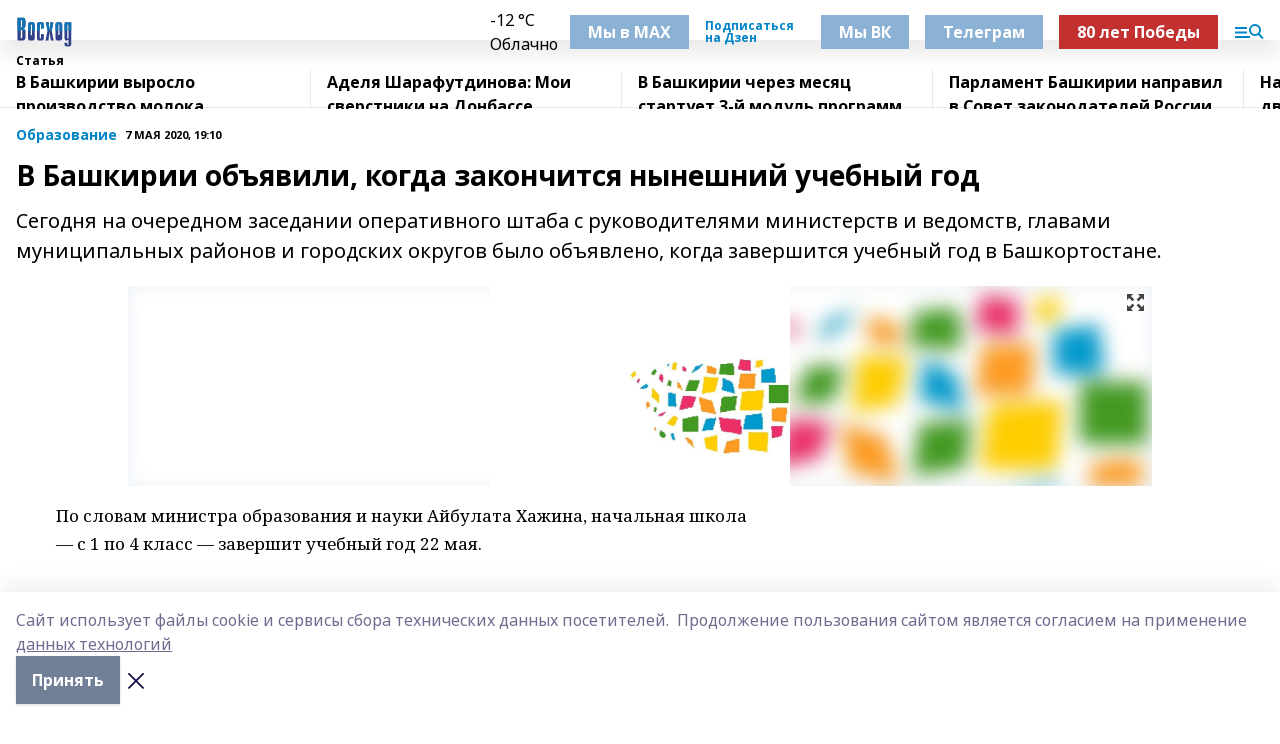

--- FILE ---
content_type: text/html; charset=utf-8
request_url: https://voshodnews.ru/articles/obrazovanie/2020-05-07/v-bashkirii-ob-yavili-kogda-zakonchitsya-nyneshniy-uchebnyy-god-429354
body_size: 26157
content:
<!doctype html>
<html data-n-head-ssr lang="ru" data-n-head="%7B%22lang%22:%7B%22ssr%22:%22ru%22%7D%7D">
  <head >
    <title>В Башкирии объявили, когда закончится нынешний учебный год</title><meta data-n-head="ssr" data-hid="google" name="google" content="notranslate"><meta data-n-head="ssr" data-hid="charset" charset="utf-8"><meta data-n-head="ssr" name="viewport" content="width=1300"><meta data-n-head="ssr" data-hid="og:url" property="og:url" content="https://voshodnews.ru/articles/obrazovanie/2020-05-07/v-bashkirii-ob-yavili-kogda-zakonchitsya-nyneshniy-uchebnyy-god-429354"><meta data-n-head="ssr" data-hid="og:type" property="og:type" content="article"><meta data-n-head="ssr" name="yandex-verification" content="e08eca921d7a574a"><meta data-n-head="ssr" name="zen-verification" content="PnQSR3RWDG4hHndrLXr1i2rw42BFyeB8DE2qgUv0I2eF3M57V2yc1pCnibjIrNoW"><meta data-n-head="ssr" name="google-site-verification" content="dANmTknsmV8xdg_p3o0ej5IdQjh5C8cauq-9FK8Bvl0"><meta data-n-head="ssr" data-hid="og:title" property="og:title" content="В Башкирии объявили, когда закончится нынешний учебный год"><meta data-n-head="ssr" data-hid="og:description" property="og:description" content="Сегодня на очередном заседании оперативного штаба с руководителями министерств и ведомств, главами муниципальных районов и городских округов было объявлено, когда завершится учебный год в Башкортостане."><meta data-n-head="ssr" data-hid="description" name="description" content="Сегодня на очередном заседании оперативного штаба с руководителями министерств и ведомств, главами муниципальных районов и городских округов было объявлено, когда завершится учебный год в Башкортостане."><meta data-n-head="ssr" data-hid="og:image" property="og:image" content="https://voshodnews.ru/attachments/6390a6bbffb9d3be6b49ab943f7e5573b6eb5796/store/crop/0/0/1024/682/1024/682/0/0e0dd1573767bbe6e37d8e02da16b2dadef77b9fb723507ed8f7a6367d06/placeholder.png"><link data-n-head="ssr" rel="icon" href="https://api.bashinform.ru/attachments/3373cb61bcc9eb33321260d54db46b0b15345207/store/9c8dc70c8ed2aafe7752f32a71edbc2423477e37dca4995797586996b895/%D0%9B%D0%9E%D0%93%D0%9E-%D0%B2%D0%BE%D1%81%D1%85%D0%BE%D0%B4.svg"><link data-n-head="ssr" rel="canonical" href="https://voshodnews.ru/articles/obrazovanie/2020-05-07/v-bashkirii-ob-yavili-kogda-zakonchitsya-nyneshniy-uchebnyy-god-429354"><link data-n-head="ssr" rel="preconnect" href="https://fonts.googleapis.com"><link data-n-head="ssr" rel="stylesheet" href="/fonts/noto-sans/index.css"><link data-n-head="ssr" rel="stylesheet" href="https://fonts.googleapis.com/css2?family=Noto+Serif:wght@400;700&amp;display=swap"><link data-n-head="ssr" rel="stylesheet" href="https://fonts.googleapis.com/css2?family=Inter:wght@400;600;700;900&amp;display=swap"><link data-n-head="ssr" rel="stylesheet" href="https://fonts.googleapis.com/css2?family=Montserrat:wght@400;700&amp;display=swap"><link data-n-head="ssr" rel="stylesheet" href="https://fonts.googleapis.com/css2?family=Pacifico&amp;display=swap"><style data-n-head="ssr">:root { --active-color: #0085c8; }</style><script data-n-head="ssr" src="https://yastatic.net/pcode/adfox/loader.js" crossorigin="anonymous"></script><script data-n-head="ssr" src="https://vk.com/js/api/openapi.js" async></script><script data-n-head="ssr" src="https://widget.sparrow.ru/js/embed.js" async></script><script data-n-head="ssr" src="https://yandex.ru/ads/system/header-bidding.js" async></script><script data-n-head="ssr" src="https://ads.digitalcaramel.com/js/bashinform.ru.js" type="text/javascript"></script><script data-n-head="ssr">window.yaContextCb = window.yaContextCb || []</script><script data-n-head="ssr" src="https://yandex.ru/ads/system/context.js" async></script><script data-n-head="ssr" type="application/ld+json">{
            "@context": "https://schema.org",
            "@type": "NewsArticle",
            "mainEntityOfPage": {
              "@type": "WebPage",
              "@id": "https://voshodnews.ru/articles/obrazovanie/2020-05-07/v-bashkirii-ob-yavili-kogda-zakonchitsya-nyneshniy-uchebnyy-god-429354"
            },
            "headline" : "В Башкирии объявили, когда закончится нынешний учебный год",
            "image": [
              "https://voshodnews.ru/attachments/6390a6bbffb9d3be6b49ab943f7e5573b6eb5796/store/crop/0/0/1024/682/1024/682/0/0e0dd1573767bbe6e37d8e02da16b2dadef77b9fb723507ed8f7a6367d06/placeholder.png"
            ],
            "datePublished": "2020-05-07T19:10:00.000+05:00",
            "author": [{"@type":"Person","name":"ИА «Башинформ»"}],
            "publisher": {
              "@type": "Organization",
              "name": "Восход",
              "logo": {
                "@type": "ImageObject",
                "url": "https://api.bashinform.ru/attachments/4990cd39bb679a1d979a79f8437dd211c13718fc/store/adb471ddb38593532c2040b959c21ac4160d8d311d10f188877c3d7e3c55/%D0%BD%D0%B0%D1%88-%D0%BB%D0%BE%D0%B3%D0%BE.svg"
              }
            },
            "description": "Сегодня на очередном заседании оперативного штаба с руководителями министерств и ведомств, главами муниципальных районов и городских округов было объявлено, когда завершится учебный год в Башкортостане."
          }</script><link rel="preload" href="/_nuxt/d4baa85.js" as="script"><link rel="preload" href="/_nuxt/622ad3e.js" as="script"><link rel="preload" href="/_nuxt/ee7430d.js" as="script"><link rel="preload" href="/_nuxt/bac9abf.js" as="script"><link rel="preload" href="/_nuxt/b3945eb.js" as="script"><link rel="preload" href="/_nuxt/1f4701a.js" as="script"><link rel="preload" href="/_nuxt/bb7a823.js" as="script"><link rel="preload" href="/_nuxt/61cd1ad.js" as="script"><link rel="preload" href="/_nuxt/3795d03.js" as="script"><link rel="preload" href="/_nuxt/9842943.js" as="script"><style data-vue-ssr-id="02097838:0 0211d3d2:0 7e56e4e3:0 78c231fa:0 2b202313:0 3ba5510c:0 7deb7420:0 7501b878:0 67a80222:0 01f9c408:0 f11faff8:0 01b9542b:0 74a8f3db:0 fd82e6f0:0 69552a97:0 2bc4b7f8:0 77d4baa4:0 6f94af7f:0 0a7c8cf7:0 67baf181:0 a473ccf0:0 3eb3f9ae:0 0684d134:0 7eba589d:0 44e53ad8:0 d15e8f64:0">.fade-enter,.fade-leave-to{opacity:0}.fade-enter-active,.fade-leave-active{transition:opacity .2s ease}.fade-up-enter-active,.fade-up-leave-active{transition:all .35s}.fade-up-enter,.fade-up-leave-to{opacity:0;transform:translateY(-20px)}.rubric-date{display:flex;align-items:flex-end;margin-bottom:1rem}.cm-rubric{font-weight:700;font-size:14px;margin-right:.5rem;color:var(--active-color)}.cm-date{font-size:11px;text-transform:uppercase;font-weight:700}.cm-story{font-weight:700;font-size:14px;margin-left:.5rem;margin-right:.5rem;color:var(--active-color)}.serif-text{font-family:Noto Serif,serif;line-height:1.65;font-size:17px}.bg-img{background-size:cover;background-position:50%;height:0;position:relative;background-color:#e2e2e2;padding-bottom:56%;>img{position:absolute;left:0;top:0;width:100%;height:100%;-o-object-fit:cover;object-fit:cover;-o-object-position:center;object-position:center}}.btn{--text-opacity:1;color:#fff;color:rgba(255,255,255,var(--text-opacity));text-align:center;padding-top:1.5rem;padding-bottom:1.5rem;font-weight:700;cursor:pointer;margin-top:2rem;border-radius:8px;font-size:20px;background:var(--active-color)}.checkbox{border-radius:.5rem;border-width:1px;margin-right:1.25rem;cursor:pointer;border-color:#e9e9eb;width:32px;height:32px}.checkbox.__active{background:var(--active-color) 50% no-repeat url([data-uri]);border-color:var(--active-color)}.h1{margin-top:1rem;margin-bottom:1.5rem;font-weight:700;line-height:1.07;font-size:32px}.all-matters{text-align:center;cursor:pointer;padding-top:1.5rem;padding-bottom:1.5rem;font-weight:700;margin-bottom:2rem;border-radius:8px;background:#f5f5f5;font-size:20px}.all-matters.__small{padding-top:.75rem;padding-bottom:.75rem;margin-top:1.5rem;font-size:14px;border-radius:4px}[data-desktop]{.rubric-date{margin-bottom:1.25rem}.h1{font-size:46px;margin-top:1.5rem;margin-bottom:1.5rem}section.cols{display:grid;margin-left:58px;grid-gap:16px;grid-template-columns:816px 42px 300px}section.list-cols{display:grid;grid-gap:40px;grid-template-columns:1fr 300px}.matter-grid{display:flex;flex-wrap:wrap;margin-right:-16px}.top-sticky{position:-webkit-sticky;position:sticky;top:48px}.top-sticky.local{top:56px}.top-sticky.ig{top:86px}.top-sticky-matter{position:-webkit-sticky;position:sticky;z-index:1;top:102px}.top-sticky-matter.local{top:110px}.top-sticky-matter.ig{top:140px}}.search-form{display:flex;border-bottom-width:1px;--border-opacity:1;border-color:#fff;border-color:rgba(255,255,255,var(--border-opacity));padding-bottom:.75rem;justify-content:space-between;align-items:center;--text-opacity:1;color:#fff;color:rgba(255,255,255,var(--text-opacity));.reset{cursor:pointer;opacity:.5;display:block}input{background-color:transparent;border-style:none;--text-opacity:1;color:#fff;color:rgba(255,255,255,var(--text-opacity));outline:2px solid transparent;outline-offset:2px;width:66.666667%;font-size:20px}input::-moz-placeholder{color:hsla(0,0%,100%,.18824)}input:-ms-input-placeholder{color:hsla(0,0%,100%,.18824)}input::placeholder{color:hsla(0,0%,100%,.18824)}}[data-desktop] .search-form{width:820px;button{border-radius:.25rem;font-weight:700;padding:.5rem 1.5rem;cursor:pointer;--text-opacity:1;color:#fff;color:rgba(255,255,255,var(--text-opacity));font-size:22px;background:var(--active-color)}input{font-size:28px}.reset{margin-right:2rem;margin-left:auto}}html.locked{overflow:hidden}html{body{letter-spacing:-.03em;font-family:Noto Sans,sans-serif;line-height:1.19;font-size:14px}ol,ul{margin-left:2rem;margin-bottom:1rem;li{margin-bottom:.5rem}}ol{list-style-type:decimal}ul{list-style-type:disc}a{cursor:pointer;color:inherit}iframe,img,object,video{max-width:100%}}.container{padding-left:16px;padding-right:16px}[data-desktop]{min-width:1250px;.container{margin-left:auto;margin-right:auto;padding-left:0;padding-right:0;width:1250px}}
/*! normalize.css v8.0.1 | MIT License | github.com/necolas/normalize.css */html{line-height:1.15;-webkit-text-size-adjust:100%}body{margin:0}main{display:block}h1{font-size:2em;margin:.67em 0}hr{box-sizing:content-box;height:0;overflow:visible}pre{font-family:monospace,monospace;font-size:1em}a{background-color:transparent}abbr[title]{border-bottom:none;text-decoration:underline;-webkit-text-decoration:underline dotted;text-decoration:underline dotted}b,strong{font-weight:bolder}code,kbd,samp{font-family:monospace,monospace;font-size:1em}small{font-size:80%}sub,sup{font-size:75%;line-height:0;position:relative;vertical-align:baseline}sub{bottom:-.25em}sup{top:-.5em}img{border-style:none}button,input,optgroup,select,textarea{font-family:inherit;font-size:100%;line-height:1.15;margin:0}button,input{overflow:visible}button,select{text-transform:none}[type=button],[type=reset],[type=submit],button{-webkit-appearance:button}[type=button]::-moz-focus-inner,[type=reset]::-moz-focus-inner,[type=submit]::-moz-focus-inner,button::-moz-focus-inner{border-style:none;padding:0}[type=button]:-moz-focusring,[type=reset]:-moz-focusring,[type=submit]:-moz-focusring,button:-moz-focusring{outline:1px dotted ButtonText}fieldset{padding:.35em .75em .625em}legend{box-sizing:border-box;color:inherit;display:table;max-width:100%;padding:0;white-space:normal}progress{vertical-align:baseline}textarea{overflow:auto}[type=checkbox],[type=radio]{box-sizing:border-box;padding:0}[type=number]::-webkit-inner-spin-button,[type=number]::-webkit-outer-spin-button{height:auto}[type=search]{-webkit-appearance:textfield;outline-offset:-2px}[type=search]::-webkit-search-decoration{-webkit-appearance:none}::-webkit-file-upload-button{-webkit-appearance:button;font:inherit}details{display:block}summary{display:list-item}[hidden],template{display:none}blockquote,dd,dl,figure,h1,h2,h3,h4,h5,h6,hr,p,pre{margin:0}button{background-color:transparent;background-image:none}button:focus{outline:1px dotted;outline:5px auto -webkit-focus-ring-color}fieldset,ol,ul{margin:0;padding:0}ol,ul{list-style:none}html{font-family:Noto Sans,sans-serif;line-height:1.5}*,:after,:before{box-sizing:border-box;border:0 solid #e2e8f0}hr{border-top-width:1px}img{border-style:solid}textarea{resize:vertical}input::-moz-placeholder,textarea::-moz-placeholder{color:#a0aec0}input:-ms-input-placeholder,textarea:-ms-input-placeholder{color:#a0aec0}input::placeholder,textarea::placeholder{color:#a0aec0}[role=button],button{cursor:pointer}table{border-collapse:collapse}h1,h2,h3,h4,h5,h6{font-size:inherit;font-weight:inherit}a{color:inherit;text-decoration:inherit}button,input,optgroup,select,textarea{padding:0;line-height:inherit;color:inherit}code,kbd,pre,samp{font-family:Menlo,Monaco,Consolas,"Liberation Mono","Courier New",monospace}audio,canvas,embed,iframe,img,object,svg,video{display:block;vertical-align:middle}img,video{max-width:100%;height:auto}.appearance-none{-webkit-appearance:none;-moz-appearance:none;appearance:none}.bg-transparent{background-color:transparent}.bg-black{--bg-opacity:1;background-color:#000;background-color:rgba(0,0,0,var(--bg-opacity))}.bg-white{--bg-opacity:1;background-color:#fff;background-color:rgba(255,255,255,var(--bg-opacity))}.bg-gray-200{--bg-opacity:1;background-color:#edf2f7;background-color:rgba(237,242,247,var(--bg-opacity))}.bg-center{background-position:50%}.bg-top{background-position:top}.bg-no-repeat{background-repeat:no-repeat}.bg-cover{background-size:cover}.bg-contain{background-size:contain}.border-collapse{border-collapse:collapse}.border-black{--border-opacity:1;border-color:#000;border-color:rgba(0,0,0,var(--border-opacity))}.border-blue-400{--border-opacity:1;border-color:#63b3ed;border-color:rgba(99,179,237,var(--border-opacity))}.rounded{border-radius:.25rem}.rounded-lg{border-radius:.5rem}.rounded-full{border-radius:9999px}.border-none{border-style:none}.border-2{border-width:2px}.border-4{border-width:4px}.border{border-width:1px}.border-t-0{border-top-width:0}.border-t{border-top-width:1px}.border-b{border-bottom-width:1px}.cursor-pointer{cursor:pointer}.block{display:block}.inline-block{display:inline-block}.flex{display:flex}.table{display:table}.grid{display:grid}.hidden{display:none}.flex-col{flex-direction:column}.flex-wrap{flex-wrap:wrap}.flex-no-wrap{flex-wrap:nowrap}.items-center{align-items:center}.justify-center{justify-content:center}.justify-between{justify-content:space-between}.flex-grow-0{flex-grow:0}.flex-shrink-0{flex-shrink:0}.order-first{order:-9999}.order-last{order:9999}.font-sans{font-family:Noto Sans,sans-serif}.font-serif{font-family:Noto Serif,serif}.font-medium{font-weight:500}.font-semibold{font-weight:600}.font-bold{font-weight:700}.h-3{height:.75rem}.h-6{height:1.5rem}.h-12{height:3rem}.h-auto{height:auto}.h-full{height:100%}.text-xs{font-size:11px}.text-sm{font-size:12px}.text-base{font-size:14px}.text-lg{font-size:16px}.text-xl{font-size:18px}.text-2xl{font-size:21px}.text-3xl{font-size:30px}.text-4xl{font-size:46px}.leading-6{line-height:1.5rem}.leading-none{line-height:1}.leading-tight{line-height:1.07}.leading-snug{line-height:1.125}.m-0{margin:0}.my-0{margin-top:0;margin-bottom:0}.mx-0{margin-left:0;margin-right:0}.mx-1{margin-left:.25rem;margin-right:.25rem}.mx-2{margin-left:.5rem;margin-right:.5rem}.my-4{margin-top:1rem;margin-bottom:1rem}.mx-4{margin-left:1rem;margin-right:1rem}.my-5{margin-top:1.25rem;margin-bottom:1.25rem}.mx-5{margin-left:1.25rem;margin-right:1.25rem}.my-6{margin-top:1.5rem;margin-bottom:1.5rem}.my-8{margin-top:2rem;margin-bottom:2rem}.mx-auto{margin-left:auto;margin-right:auto}.-mx-3{margin-left:-.75rem;margin-right:-.75rem}.-my-4{margin-top:-1rem;margin-bottom:-1rem}.mt-0{margin-top:0}.mr-0{margin-right:0}.mb-0{margin-bottom:0}.ml-0{margin-left:0}.mt-1{margin-top:.25rem}.mr-1{margin-right:.25rem}.mb-1{margin-bottom:.25rem}.ml-1{margin-left:.25rem}.mt-2{margin-top:.5rem}.mr-2{margin-right:.5rem}.mb-2{margin-bottom:.5rem}.ml-2{margin-left:.5rem}.mt-3{margin-top:.75rem}.mr-3{margin-right:.75rem}.mb-3{margin-bottom:.75rem}.mt-4{margin-top:1rem}.mr-4{margin-right:1rem}.mb-4{margin-bottom:1rem}.ml-4{margin-left:1rem}.mt-5{margin-top:1.25rem}.mr-5{margin-right:1.25rem}.mb-5{margin-bottom:1.25rem}.mt-6{margin-top:1.5rem}.mr-6{margin-right:1.5rem}.mb-6{margin-bottom:1.5rem}.mt-8{margin-top:2rem}.mr-8{margin-right:2rem}.mb-8{margin-bottom:2rem}.ml-8{margin-left:2rem}.mt-10{margin-top:2.5rem}.ml-10{margin-left:2.5rem}.mt-12{margin-top:3rem}.mb-12{margin-bottom:3rem}.mt-16{margin-top:4rem}.mb-16{margin-bottom:4rem}.mr-20{margin-right:5rem}.mr-auto{margin-right:auto}.ml-auto{margin-left:auto}.mt-px{margin-top:1px}.-mt-2{margin-top:-.5rem}.max-w-none{max-width:none}.max-w-full{max-width:100%}.object-contain{-o-object-fit:contain;object-fit:contain}.object-cover{-o-object-fit:cover;object-fit:cover}.object-center{-o-object-position:center;object-position:center}.opacity-0{opacity:0}.opacity-50{opacity:.5}.outline-none{outline:2px solid transparent;outline-offset:2px}.overflow-auto{overflow:auto}.overflow-hidden{overflow:hidden}.overflow-visible{overflow:visible}.p-0{padding:0}.p-2{padding:.5rem}.p-3{padding:.75rem}.p-4{padding:1rem}.p-8{padding:2rem}.px-0{padding-left:0;padding-right:0}.py-1{padding-top:.25rem;padding-bottom:.25rem}.px-1{padding-left:.25rem;padding-right:.25rem}.py-2{padding-top:.5rem;padding-bottom:.5rem}.px-2{padding-left:.5rem;padding-right:.5rem}.py-3{padding-top:.75rem;padding-bottom:.75rem}.px-3{padding-left:.75rem;padding-right:.75rem}.py-4{padding-top:1rem;padding-bottom:1rem}.px-4{padding-left:1rem;padding-right:1rem}.px-5{padding-left:1.25rem;padding-right:1.25rem}.px-6{padding-left:1.5rem;padding-right:1.5rem}.py-8{padding-top:2rem;padding-bottom:2rem}.py-10{padding-top:2.5rem;padding-bottom:2.5rem}.pt-0{padding-top:0}.pr-0{padding-right:0}.pb-0{padding-bottom:0}.pt-1{padding-top:.25rem}.pt-2{padding-top:.5rem}.pb-2{padding-bottom:.5rem}.pl-2{padding-left:.5rem}.pt-3{padding-top:.75rem}.pb-3{padding-bottom:.75rem}.pt-4{padding-top:1rem}.pr-4{padding-right:1rem}.pb-4{padding-bottom:1rem}.pl-4{padding-left:1rem}.pt-5{padding-top:1.25rem}.pr-5{padding-right:1.25rem}.pb-5{padding-bottom:1.25rem}.pl-5{padding-left:1.25rem}.pt-6{padding-top:1.5rem}.pb-6{padding-bottom:1.5rem}.pl-6{padding-left:1.5rem}.pt-8{padding-top:2rem}.pb-8{padding-bottom:2rem}.pr-10{padding-right:2.5rem}.pb-12{padding-bottom:3rem}.pl-12{padding-left:3rem}.pb-16{padding-bottom:4rem}.pointer-events-none{pointer-events:none}.fixed{position:fixed}.absolute{position:absolute}.relative{position:relative}.sticky{position:-webkit-sticky;position:sticky}.top-0{top:0}.right-0{right:0}.bottom-0{bottom:0}.left-0{left:0}.left-auto{left:auto}.shadow{box-shadow:0 1px 3px 0 rgba(0,0,0,.1),0 1px 2px 0 rgba(0,0,0,.06)}.shadow-none{box-shadow:none}.text-center{text-align:center}.text-right{text-align:right}.text-transparent{color:transparent}.text-black{--text-opacity:1;color:#000;color:rgba(0,0,0,var(--text-opacity))}.text-white{--text-opacity:1;color:#fff;color:rgba(255,255,255,var(--text-opacity))}.text-gray-600{--text-opacity:1;color:#718096;color:rgba(113,128,150,var(--text-opacity))}.text-gray-700{--text-opacity:1;color:#4a5568;color:rgba(74,85,104,var(--text-opacity))}.uppercase{text-transform:uppercase}.underline{text-decoration:underline}.tracking-tight{letter-spacing:-.05em}.select-none{-webkit-user-select:none;-moz-user-select:none;-ms-user-select:none;user-select:none}.select-all{-webkit-user-select:all;-moz-user-select:all;-ms-user-select:all;user-select:all}.visible{visibility:visible}.invisible{visibility:hidden}.whitespace-no-wrap{white-space:nowrap}.w-3{width:.75rem}.w-auto{width:auto}.w-1\/3{width:33.333333%}.w-full{width:100%}.z-20{z-index:20}.z-50{z-index:50}.gap-1{grid-gap:.25rem;gap:.25rem}.gap-2{grid-gap:.5rem;gap:.5rem}.gap-3{grid-gap:.75rem;gap:.75rem}.gap-4{grid-gap:1rem;gap:1rem}.gap-5{grid-gap:1.25rem;gap:1.25rem}.gap-6{grid-gap:1.5rem;gap:1.5rem}.gap-8{grid-gap:2rem;gap:2rem}.gap-10{grid-gap:2.5rem;gap:2.5rem}.grid-cols-1{grid-template-columns:repeat(1,minmax(0,1fr))}.grid-cols-2{grid-template-columns:repeat(2,minmax(0,1fr))}.grid-cols-3{grid-template-columns:repeat(3,minmax(0,1fr))}.grid-cols-4{grid-template-columns:repeat(4,minmax(0,1fr))}.grid-cols-5{grid-template-columns:repeat(5,minmax(0,1fr))}.transform{--transform-translate-x:0;--transform-translate-y:0;--transform-rotate:0;--transform-skew-x:0;--transform-skew-y:0;--transform-scale-x:1;--transform-scale-y:1;transform:translateX(var(--transform-translate-x)) translateY(var(--transform-translate-y)) rotate(var(--transform-rotate)) skewX(var(--transform-skew-x)) skewY(var(--transform-skew-y)) scaleX(var(--transform-scale-x)) scaleY(var(--transform-scale-y))}.transition-all{transition-property:all}.transition{transition-property:background-color,border-color,color,fill,stroke,opacity,box-shadow,transform}@-webkit-keyframes spin{to{transform:rotate(1turn)}}@keyframes spin{to{transform:rotate(1turn)}}@-webkit-keyframes ping{75%,to{transform:scale(2);opacity:0}}@keyframes ping{75%,to{transform:scale(2);opacity:0}}@-webkit-keyframes pulse{50%{opacity:.5}}@keyframes pulse{50%{opacity:.5}}@-webkit-keyframes bounce{0%,to{transform:translateY(-25%);-webkit-animation-timing-function:cubic-bezier(.8,0,1,1);animation-timing-function:cubic-bezier(.8,0,1,1)}50%{transform:none;-webkit-animation-timing-function:cubic-bezier(0,0,.2,1);animation-timing-function:cubic-bezier(0,0,.2,1)}}@keyframes bounce{0%,to{transform:translateY(-25%);-webkit-animation-timing-function:cubic-bezier(.8,0,1,1);animation-timing-function:cubic-bezier(.8,0,1,1)}50%{transform:none;-webkit-animation-timing-function:cubic-bezier(0,0,.2,1);animation-timing-function:cubic-bezier(0,0,.2,1)}}
.nuxt-progress{position:fixed;top:0;left:0;right:0;height:2px;width:0;opacity:1;transition:width .1s,opacity .4s;background-color:var(--active-color);z-index:999999}.nuxt-progress.nuxt-progress-notransition{transition:none}.nuxt-progress-failed{background-color:red}
.page_1iNBq{position:relative;min-height:65vh}[data-desktop]{.topBanner_Im5IM{margin-left:auto;margin-right:auto;width:1256px}}
.bnr_2VvRX{margin-left:auto;margin-right:auto;width:300px}.bnr_2VvRX:not(:empty){margin-bottom:1rem}.bnrContainer_1ho9N.mb-0 .bnr_2VvRX{margin-bottom:0}[data-desktop]{.bnr_2VvRX{width:auto;margin-left:0;margin-right:0}}
.topline-container[data-v-7682f57c]{position:-webkit-sticky;position:sticky;top:0;z-index:10}.bottom-menu[data-v-7682f57c]{--bg-opacity:1;background-color:#fff;background-color:rgba(255,255,255,var(--bg-opacity));height:45px;box-shadow:0 15px 20px rgba(0,0,0,.08)}.bottom-menu.__dark[data-v-7682f57c]{--bg-opacity:1;background-color:#000;background-color:rgba(0,0,0,var(--bg-opacity));.bottom-menu-link{--text-opacity:1;color:#fff;color:rgba(255,255,255,var(--text-opacity))}.bottom-menu-link:hover{color:var(--active-color)}}.bottom-menu-links[data-v-7682f57c]{display:flex;overflow:auto;grid-gap:1rem;gap:1rem;padding-top:1rem;padding-bottom:1rem;scrollbar-width:none}.bottom-menu-links[data-v-7682f57c]::-webkit-scrollbar{display:none}.bottom-menu-link[data-v-7682f57c]{white-space:nowrap;font-weight:700}.bottom-menu-link[data-v-7682f57c]:hover{color:var(--active-color)}
.topline_KUXuM{--bg-opacity:1;background-color:#fff;background-color:rgba(255,255,255,var(--bg-opacity));padding-top:.5rem;padding-bottom:.5rem;position:relative;box-shadow:0 15px 20px rgba(0,0,0,.08);height:40px;z-index:1}.topline_KUXuM.__dark_3HDH5{--bg-opacity:1;background-color:#000;background-color:rgba(0,0,0,var(--bg-opacity))}[data-desktop]{.topline_KUXuM{height:50px}}
.container_3LUUG{display:flex;align-items:center;justify-content:space-between}.container_3LUUG.__dark_AMgBk{.logo_1geVj{--text-opacity:1;color:#fff;color:rgba(255,255,255,var(--text-opacity))}.menu-trigger_2_P72{--bg-opacity:1;background-color:#fff;background-color:rgba(255,255,255,var(--bg-opacity))}.lang_107ai,.topline-item_1BCyx{--text-opacity:1;color:#fff;color:rgba(255,255,255,var(--text-opacity))}.lang_107ai{background-image:url([data-uri])}}.lang_107ai{margin-left:auto;margin-right:1.25rem;padding-right:1rem;padding-left:.5rem;cursor:pointer;display:flex;align-items:center;font-weight:700;-webkit-appearance:none;-moz-appearance:none;appearance:none;outline:2px solid transparent;outline-offset:2px;text-transform:uppercase;background:no-repeat url([data-uri]) calc(100% - 3px) 50%}.logo-img_9ttWw{max-height:30px}.logo-text_Gwlnp{white-space:nowrap;font-family:Pacifico,serif;font-size:24px;line-height:.9;color:var(--active-color)}.menu-trigger_2_P72{cursor:pointer;width:30px;height:24px;background:var(--active-color);-webkit-mask:no-repeat url(/_nuxt/img/menu.cffb7c4.svg) center;mask:no-repeat url(/_nuxt/img/menu.cffb7c4.svg) center}.menu-trigger_2_P72.__cross_3NUSb{-webkit-mask-image:url([data-uri]);mask-image:url([data-uri])}.topline-item_1BCyx{font-weight:700;line-height:1;margin-right:16px}.topline-item_1BCyx,.topline-item_1BCyx.blue_1SDgs,.topline-item_1BCyx.red_1EmKm{--text-opacity:1;color:#fff;color:rgba(255,255,255,var(--text-opacity))}.topline-item_1BCyx.blue_1SDgs,.topline-item_1BCyx.red_1EmKm{padding:9px 18px;background:#8bb1d4}.topline-item_1BCyx.red_1EmKm{background:#c23030}.topline-item_1BCyx.default_3xuLv{font-size:12px;color:var(--active-color);max-width:100px}[data-desktop]{.logo-img_9ttWw{max-height:40px}.logo-text_Gwlnp{position:relative;top:-3px;font-size:36px}.slogan-desktop_2LraR{font-size:11px;margin-left:2.5rem;font-weight:700;text-transform:uppercase;color:#5e6a70}.lang_107ai{margin-left:0}}
.weather[data-v-f75b9a02]{display:flex;align-items:center;.icon{border-radius:9999px;margin-right:.5rem;background:var(--active-color) no-repeat 50%/11px;width:18px;height:18px}.clear{background-image:url(/_nuxt/img/clear.504a39c.svg)}.clouds{background-image:url(/_nuxt/img/clouds.35bb1b1.svg)}.few_clouds{background-image:url(/_nuxt/img/few_clouds.849e8ce.svg)}.rain{background-image:url(/_nuxt/img/rain.fa221cc.svg)}.snow{background-image:url(/_nuxt/img/snow.3971728.svg)}.thunderstorm_w_rain{background-image:url(/_nuxt/img/thunderstorm_w_rain.f4f5bf2.svg)}.thunderstorm{background-image:url(/_nuxt/img/thunderstorm.bbf00c1.svg)}.text{font-size:12px;font-weight:700;line-height:1;color:rgba(0,0,0,.9)}}.__dark.weather .text[data-v-f75b9a02]{--text-opacity:1;color:#fff;color:rgba(255,255,255,var(--text-opacity))}
.block_35WEi{position:-webkit-sticky;position:sticky;left:0;width:100%;padding-top:.75rem;padding-bottom:.75rem;--bg-opacity:1;background-color:#fff;background-color:rgba(255,255,255,var(--bg-opacity));--text-opacity:1;color:#000;color:rgba(0,0,0,var(--text-opacity));height:68px;z-index:8;border-bottom:1px solid rgba(0,0,0,.08235)}.block_35WEi.invisible_3bwn4{visibility:hidden}.block_35WEi.local_2u9p8,.block_35WEi.local_ext_2mSQw{top:40px}.block_35WEi.local_2u9p8.has_bottom_items_u0rcZ,.block_35WEi.local_ext_2mSQw.has_bottom_items_u0rcZ{top:85px}.block_35WEi.ig_3ld7e{top:50px}.block_35WEi.ig_3ld7e.has_bottom_items_u0rcZ{top:95px}.block_35WEi.bi_3BhQ1,.block_35WEi.bi_ext_1Yp6j{top:49px}.block_35WEi.bi_3BhQ1.has_bottom_items_u0rcZ,.block_35WEi.bi_ext_1Yp6j.has_bottom_items_u0rcZ{top:94px}.block_35WEi.red_wPGsU{background:#fdf3f3;.blockTitle_1BF2P{color:#d65a47}}.block_35WEi.blue_2AJX7{background:#e6ecf2;.blockTitle_1BF2P{color:#8bb1d4}}.block_35WEi{.loading_1RKbb{height:1.5rem;margin:0 auto}}.blockTitle_1BF2P{font-weight:700;font-size:12px;margin-bottom:.25rem;display:inline-block;overflow:hidden;max-height:1.2em;display:-webkit-box;-webkit-line-clamp:1;-webkit-box-orient:vertical;text-overflow:ellipsis}.items_2XU71{display:flex;overflow:auto;margin-left:-16px;margin-right:-16px;padding-left:16px;padding-right:16px}.items_2XU71::-webkit-scrollbar{display:none}.item_KFfAv{flex-shrink:0;flex-grow:0;padding-right:1rem;margin-right:1rem;font-weight:700;overflow:hidden;width:295px;max-height:2.4em;border-right:1px solid rgba(0,0,0,.08235);display:-webkit-box;-webkit-line-clamp:2;-webkit-box-orient:vertical;text-overflow:ellipsis}.item_KFfAv:hover{opacity:.75}[data-desktop]{.block_35WEi{height:54px}.block_35WEi.local_2u9p8,.block_35WEi.local_ext_2mSQw{top:50px}.block_35WEi.local_2u9p8.has_bottom_items_u0rcZ,.block_35WEi.local_ext_2mSQw.has_bottom_items_u0rcZ{top:95px}.block_35WEi.ig_3ld7e{top:80px}.block_35WEi.ig_3ld7e.has_bottom_items_u0rcZ{top:125px}.block_35WEi.bi_3BhQ1,.block_35WEi.bi_ext_1Yp6j{top:42px}.block_35WEi.bi_3BhQ1.has_bottom_items_u0rcZ,.block_35WEi.bi_ext_1Yp6j.has_bottom_items_u0rcZ{top:87px}.block_35WEi.image_3yONs{.prev_1cQoq{background-image:url([data-uri])}.next_827zB{background-image:url([data-uri])}}.wrapper_TrcU4{display:grid;grid-template-columns:240px calc(100% - 320px)}.next_827zB,.prev_1cQoq{position:absolute;cursor:pointer;width:24px;height:24px;top:4px;left:210px;background:url([data-uri])}.next_827zB{left:auto;right:15px;background:url([data-uri])}.blockTitle_1BF2P{font-size:18px;padding-right:2.5rem;margin-right:0;max-height:2.4em;-webkit-line-clamp:2}.items_2XU71{margin-left:0;padding-left:0;-ms-scroll-snap-type:x mandatory;scroll-snap-type:x mandatory;scroll-behavior:smooth;scrollbar-width:none}.item_KFfAv,.items_2XU71{margin-right:0;padding-right:0}.item_KFfAv{padding-left:1.25rem;scroll-snap-align:start;width:310px;border-left:1px solid rgba(0,0,0,.08235);border-right:none}}
@-webkit-keyframes rotate-data-v-8cdd8c10{0%{transform:rotate(0)}to{transform:rotate(1turn)}}@keyframes rotate-data-v-8cdd8c10{0%{transform:rotate(0)}to{transform:rotate(1turn)}}.component[data-v-8cdd8c10]{height:3rem;margin-top:1.5rem;margin-bottom:1.5rem;display:flex;justify-content:center;align-items:center;span{height:100%;width:4rem;background:no-repeat url(/_nuxt/img/loading.dd38236.svg) 50%/contain;-webkit-animation:rotate-data-v-8cdd8c10 .8s infinite;animation:rotate-data-v-8cdd8c10 .8s infinite}}
.promo_ZrQsB{text-align:center;display:block;--text-opacity:1;color:#fff;color:rgba(255,255,255,var(--text-opacity));font-weight:500;font-size:16px;line-height:1;position:relative;z-index:1;background:#d65a47;padding:6px 20px}[data-desktop]{.promo_ZrQsB{margin-left:auto;margin-right:auto;font-size:18px;padding:12px 40px}}
.feedTriggerMobile_1uP3h{text-align:center;width:100%;left:0;bottom:0;padding:1rem;color:#000;color:rgba(0,0,0,var(--text-opacity));background:#e7e7e7;filter:drop-shadow(0 -10px 30px rgba(0,0,0,.4))}.feedTriggerMobile_1uP3h,[data-desktop] .feedTriggerDesktop_eR1zC{position:fixed;font-weight:700;--text-opacity:1;z-index:8}[data-desktop] .feedTriggerDesktop_eR1zC{color:#fff;color:rgba(255,255,255,var(--text-opacity));cursor:pointer;padding:1rem 1rem 1rem 1.5rem;display:flex;align-items:center;justify-content:space-between;width:auto;font-size:28px;right:20px;bottom:20px;line-height:.85;background:var(--active-color);.new_36fkO{--bg-opacity:1;background-color:#fff;background-color:rgba(255,255,255,var(--bg-opacity));font-size:18px;padding:.25rem .5rem;margin-left:1rem;color:var(--active-color)}}
.noindex_1PbKm{display:block}.rubricDate_XPC5P{display:flex;margin-bottom:1rem;align-items:center;flex-wrap:wrap;grid-row-gap:.5rem;row-gap:.5rem}[data-desktop]{.rubricDate_XPC5P{margin-left:58px}.noindex_1PbKm,.pollContainer_25rgc{margin-left:40px}.noindex_1PbKm{width:700px}}
.h1_fQcc_{margin-top:0;margin-bottom:1rem;font-size:28px}.bigLead_37UJd{margin-bottom:1.25rem;font-size:20px}[data-desktop]{.h1_fQcc_{margin-bottom:1.25rem;margin-top:0;font-size:40px}.bigLead_37UJd{font-size:21px;margin-bottom:2rem}.smallLead_3mYo6{font-size:21px;font-weight:500}.leadImg_n0Xok{display:grid;grid-gap:2rem;gap:2rem;margin-bottom:2rem;grid-template-columns:repeat(2,minmax(0,1fr));margin-left:40px;width:700px}}
.partner[data-v-73e20f19]{margin-top:1rem;margin-bottom:1rem;color:rgba(0,0,0,.31373)}
.blurImgContainer_3_532{position:relative;overflow:hidden;--bg-opacity:1;background-color:#edf2f7;background-color:rgba(237,242,247,var(--bg-opacity));background-position:50%;background-repeat:no-repeat;display:flex;align-items:center;justify-content:center;aspect-ratio:16/9;background-image:url(/img/loading.svg)}.blurImgBlur_2fI8T{background-position:50%;background-size:cover;filter:blur(10px)}.blurImgBlur_2fI8T,.blurImgImg_ZaMSE{position:absolute;left:0;top:0;width:100%;height:100%}.blurImgImg_ZaMSE{-o-object-fit:contain;object-fit:contain;-o-object-position:center;object-position:center}.play_hPlPQ{background-size:contain;background-position:50%;background-repeat:no-repeat;position:relative;z-index:1;width:18%;min-width:30px;max-width:80px;aspect-ratio:1/1;background-image:url([data-uri])}[data-desktop]{.play_hPlPQ{min-width:35px}}
.fs-icon[data-v-2dcb0dcc]{position:absolute;cursor:pointer;right:0;top:0;transition-property:background-color,border-color,color,fill,stroke,opacity,box-shadow,transform;transition-duration:.3s;width:25px;height:25px;background:url(/_nuxt/img/fs.32f317e.svg) 0 100% no-repeat}
.photoText_slx0c{padding-top:.25rem;font-family:Noto Serif,serif;font-size:13px;a{color:var(--active-color)}}.author_1ZcJr{color:rgba(0,0,0,.50196);span{margin-right:.25rem}}[data-desktop]{.photoText_slx0c{padding-top:.75rem;font-size:12px;line-height:1}.author_1ZcJr{font-size:11px}}.photoText_slx0c.textWhite_m9vxt{--text-opacity:1;color:#fff;color:rgba(255,255,255,var(--text-opacity));.author_1ZcJr{--text-opacity:1;color:#fff;color:rgba(255,255,255,var(--text-opacity))}}
.block_1h4f8{margin-bottom:1.5rem}[data-desktop] .block_1h4f8{margin-bottom:2rem}
.paragraph[data-v-7a4bd814]{a{color:var(--active-color)}p{margin-bottom:1.5rem}ol,ul{margin-left:2rem;margin-bottom:1rem;li{margin-bottom:.5rem}}ol{list-style-type:decimal}ul{list-style-type:disc}.question{font-weight:700;font-size:21px;line-height:1.43}.answer:before,.question:before{content:"— "}h2,h3,h4{font-weight:700;margin-bottom:1.5rem;line-height:1.07;font-family:Noto Sans,sans-serif}h2{font-size:30px}h3{font-size:21px}h4{font-size:18px}blockquote{padding-top:1rem;padding-bottom:1rem;margin-bottom:1rem;font-weight:700;font-family:Noto Sans,sans-serif;border-top:6px solid var(--active-color);border-bottom:6px solid var(--active-color);font-size:19px;line-height:1.15}.table-wrapper{overflow:auto}table{border-collapse:collapse;margin-top:1rem;margin-bottom:1rem;min-width:100%;td{padding:.75rem .5rem;border-width:1px}p{margin:0}}}
.readus_3o8ag{margin-bottom:1.5rem;font-weight:700;font-size:16px}.subscribeButton_2yILe{font-weight:700;--text-opacity:1;color:#fff;color:rgba(255,255,255,var(--text-opacity));text-align:center;letter-spacing:-.05em;background:var(--active-color);padding:0 8px 3px;border-radius:11px;font-size:15px;width:140px}.rTitle_ae5sX{margin-bottom:1rem;font-family:Noto Sans,sans-serif;font-weight:700;color:#202022;font-size:20px;font-style:normal;line-height:normal}.items_1vOtx{display:flex;flex-wrap:wrap;grid-gap:.75rem;gap:.75rem;max-width:360px}.items_1vOtx.regional_OHiaP{.socialIcon_1xwkP{width:calc(33% - 10px)}.socialIcon_1xwkP:first-child,.socialIcon_1xwkP:nth-child(2){width:calc(50% - 10px)}}.socialIcon_1xwkP{margin-bottom:.5rem;background-size:contain;background-repeat:no-repeat;flex-shrink:0;width:calc(50% - 10px);background-position:0;height:30px}.vkIcon_1J2rG{background-image:url(/_nuxt/img/vk.07bf3d5.svg)}.vkShortIcon_1XRTC{background-image:url(/_nuxt/img/vk-short.1e19426.svg)}.tgIcon_3Y6iI{background-image:url(/_nuxt/img/tg.bfb93b5.svg)}.zenIcon_1Vpt0{background-image:url(/_nuxt/img/zen.1c41c49.svg)}.okIcon_3Q4dv{background-image:url(/_nuxt/img/ok.de8d66c.svg)}.okShortIcon_12fSg{background-image:url(/_nuxt/img/ok-short.e0e3723.svg)}.maxIcon_3MreL{background-image:url(/_nuxt/img/max.da7c1ef.png)}[data-desktop]{.readus_3o8ag{margin-left:2.5rem}.items_1vOtx{flex-wrap:nowrap;max-width:none;align-items:center}.subscribeButton_2yILe{text-align:center;font-weight:700;width:auto;padding:4px 7px 7px;font-size:25px}.socialIcon_1xwkP{height:45px}.vkIcon_1J2rG{width:197px!important}.vkShortIcon_1XRTC{width:90px!important}.tgIcon_3Y6iI{width:160px!important}.zenIcon_1Vpt0{width:110px!important}.okIcon_3Q4dv{width:256px!important}.okShortIcon_12fSg{width:90px!important}.maxIcon_3MreL{width:110px!important}}
.socials_3qx1G{margin-bottom:1.5rem}.socials_3qx1G.__black a{--border-opacity:1;border-color:#000;border-color:rgba(0,0,0,var(--border-opacity))}.socials_3qx1G.__border-white_1pZ66 .items_JTU4t a{--border-opacity:1;border-color:#fff;border-color:rgba(255,255,255,var(--border-opacity))}.socials_3qx1G{a{display:block;background-position:50%;background-repeat:no-repeat;cursor:pointer;width:20%;border:.5px solid #e2e2e2;border-right-width:0;height:42px}a:last-child{border-right-width:1px}}.items_JTU4t{display:flex}.vk_3jS8H{background-image:url(/_nuxt/img/vk.a3fc87d.svg)}.ok_3Znis{background-image:url(/_nuxt/img/ok.480e53f.svg)}.wa_32a2a{background-image:url(/_nuxt/img/wa.f2f254d.svg)}.tg_1vndD{background-image:url([data-uri])}.print_3gkIT{background-image:url(/_nuxt/img/print.f5ef7f3.svg)}.max_sqBYC{background-image:url([data-uri])}[data-desktop]{.socials_3qx1G{margin-bottom:0;width:42px}.socials_3qx1G.__sticky{position:-webkit-sticky;position:sticky;top:102px}.socials_3qx1G.__sticky.local_3XMUZ{top:110px}.socials_3qx1G.__sticky.ig_zkzMn{top:140px}.socials_3qx1G{a{width:auto;border-width:1px;border-bottom-width:0}a:last-child{border-bottom-width:1px}}.items_JTU4t{display:block}}.socials_3qx1G.__dark_1QzU6{a{border-color:#373737}.vk_3jS8H{background-image:url(/_nuxt/img/vk-white.dc41d20.svg)}.ok_3Znis{background-image:url(/_nuxt/img/ok-white.c2036d3.svg)}.wa_32a2a{background-image:url(/_nuxt/img/wa-white.e567518.svg)}.tg_1vndD{background-image:url([data-uri])}.print_3gkIT{background-image:url(/_nuxt/img/print-white.f6fd3d9.svg)}.max_sqBYC{background-image:url([data-uri])}}
.blockTitle_2XRiy{margin-bottom:.75rem;font-weight:700;font-size:28px}.itemsContainer_3JjHp{overflow:auto;margin-right:-1rem}.items_Kf7PA{width:770px;display:flex;overflow:auto}.teaserItem_ZVyTH{padding:.75rem;background:#f2f2f4;width:240px;margin-right:16px;.img_3lUmb{margin-bottom:.5rem}.title_3KNuK{line-height:1.07;font-size:18px;font-weight:700}}.teaserItem_ZVyTH:hover .title_3KNuK{color:var(--active-color)}[data-desktop]{.blockTitle_2XRiy{font-size:30px}.itemsContainer_3JjHp{margin-right:0;overflow:visible}.items_Kf7PA{display:grid;grid-template-columns:repeat(3,minmax(0,1fr));grid-gap:1.5rem;gap:1.5rem;width:auto;overflow:visible}.teaserItem_ZVyTH{width:auto;margin-right:0;background-color:transparent;padding:0;.img_3lUmb{background:#8894a2 url(/_nuxt/img/pattern-mix.5c9ce73.svg) 100% 100% no-repeat;padding-right:40px}.title_3KNuK{font-size:21px}}}
.footer_2pohu{padding:2rem .75rem;margin-top:2rem;position:relative;background:#282828;color:#eceff1}[data-desktop]{.footer_2pohu{padding:2.5rem 0}}
.footerContainer_YJ8Ze{display:grid;grid-template-columns:repeat(1,minmax(0,1fr));grid-gap:20px;font-family:Inter,sans-serif;font-size:13px;line-height:1.38;a{--text-opacity:1;color:#fff;color:rgba(255,255,255,var(--text-opacity));opacity:.75}a:hover{opacity:.5}}.contacts_3N-fT{display:grid;grid-template-columns:repeat(1,minmax(0,1fr));grid-gap:.75rem;gap:.75rem}[data-desktop]{.footerContainer_YJ8Ze{grid-gap:2.5rem;gap:2.5rem;grid-template-columns:1fr 1fr 1fr 220px;padding-bottom:20px!important}.footerContainer_YJ8Ze.__2_3FM1O{grid-template-columns:1fr 220px}.footerContainer_YJ8Ze.__3_2yCD-{grid-template-columns:1fr 1fr 220px}.footerContainer_YJ8Ze.__4_33040{grid-template-columns:1fr 1fr 1fr 220px}}</style>
  </head>
  <body class="desktop " data-desktop="1" data-n-head="%7B%22class%22:%7B%22ssr%22:%22desktop%20%22%7D,%22data-desktop%22:%7B%22ssr%22:%221%22%7D%7D">
    <div data-server-rendered="true" id="__nuxt"><!----><div id="__layout"><div><!----> <div class="bg-white"><div class="bnrContainer_1ho9N mb-0 topBanner_Im5IM"><div title="banner_1" class="adfox-bnr bnr_2VvRX"></div></div> <!----> <div class="mb-0 bnrContainer_1ho9N"><div title="fullscreen" class="html-bnr bnr_2VvRX"></div></div> <!----></div> <div class="topline-container" data-v-7682f57c><div data-v-7682f57c><div class="topline_KUXuM"><div class="container container_3LUUG"><a href="/" class="nuxt-link-active"><img src="https://api.bashinform.ru/attachments/4990cd39bb679a1d979a79f8437dd211c13718fc/store/adb471ddb38593532c2040b959c21ac4160d8d311d10f188877c3d7e3c55/%D0%BD%D0%B0%D1%88-%D0%BB%D0%BE%D0%B3%D0%BE.svg" class="logo-img_9ttWw"></a> <!----> <div class="weather ml-auto mr-3" data-v-f75b9a02><div class="icon clouds" data-v-f75b9a02></div> <div class="text" data-v-f75b9a02>-12 °С <br data-v-f75b9a02>Облачно</div></div> <a href="https://max.ru/ishimvoshod" target="_blank" class="topline-item_1BCyx blue_1SDgs">Мы в МАХ</a><a href="https://dzen.ru/voshodnews.ru?favid=254124336" target="_blank" class="topline-item_1BCyx container __dark logo menu-trigger lang topline-item logo-img logo-text __cross blue red default slogan-desktop __inject__">Подписаться на Дзен</a><a href="https://vk.com/ishimvoshod" target="_self" class="topline-item_1BCyx blue_1SDgs">Мы ВК</a><a href="https://t.me/voshod_ishimbai" target="_self" class="topline-item_1BCyx blue_1SDgs">Телеграм</a><a href="/rubric/pobeda-80" target="_blank" class="topline-item_1BCyx red_1EmKm">80 лет Победы</a> <!----> <div class="menu-trigger_2_P72"></div></div></div></div> <!----></div> <div><div class="block_35WEi undefined local_ext_2mSQw"><div class="component loading_1RKbb" data-v-8cdd8c10><span data-v-8cdd8c10></span></div></div> <!----> <div class="page_1iNBq"><div><!----> <div class="feedTriggerDesktop_eR1zC"><span>Все новости</span> <!----></div></div> <div class="container mt-4"><div><div class="rubricDate_XPC5P"><a href="/articles/obrazovanie" class="cm-rubric nuxt-link-active">Образование</a> <div class="cm-date mr-2">7 Мая 2020, 19:10</div> <!----> <!----></div> <section class="cols"><div><div class="mb-4"><!----> <h1 class="h1 h1_fQcc_">В Башкирии объявили, когда закончится нынешний учебный год</h1> <h2 class="bigLead_37UJd">Сегодня на очередном заседании оперативного штаба с руководителями министерств и ведомств, главами муниципальных районов и городских округов было объявлено, когда завершится учебный год в Башкортостане.</h2> <div data-v-73e20f19><!----> <!----></div> <!----> <div class="relative mx-auto" style="max-width:1024px;"><div><div class="blurImgContainer_3_532" style="filter:brightness(100%);min-height:200px;"><div class="blurImgBlur_2fI8T" style="background-image:url(https://voshodnews.ru/attachments/d449a9d65f3755384fbd671cd941a21919d824b7/store/crop/0/0/1024/682/1600/0/0/0e0dd1573767bbe6e37d8e02da16b2dadef77b9fb723507ed8f7a6367d06/placeholder.png);"></div> <img src="https://voshodnews.ru/attachments/d449a9d65f3755384fbd671cd941a21919d824b7/store/crop/0/0/1024/682/1600/0/0/0e0dd1573767bbe6e37d8e02da16b2dadef77b9fb723507ed8f7a6367d06/placeholder.png" class="blurImgImg_ZaMSE"> <!----></div> <div class="fs-icon" data-v-2dcb0dcc></div></div> <!----></div></div> <!----> <div><div class="block_1h4f8"><div class="paragraph serif-text" style="margin-left:40px;width:700px;" data-v-7a4bd814>По словам министра образования и науки Айбулата Хажина, начальная школа &mdash; с 1 по 4 класс &mdash; завершит учебный год 22 мая.</div></div><div class="block_1h4f8"><div class="paragraph serif-text" style="margin-left:40px;width:700px;" data-v-7a4bd814>Школьники с 5 по 11 классы завершат учебный год 29 мая.</div></div><div class="block_1h4f8"><div class="paragraph serif-text" style="margin-left:40px;width:700px;" data-v-7a4bd814>&laquo;Я сторонник того, чтобы мы этот учебный год доучились&raquo;, &mdash; отметил глава Башкортостана Радий Хабиров.</div></div><div class="block_1h4f8"><div class="paragraph serif-text" style="margin-left:40px;width:700px;" data-v-7a4bd814>Он поручил держать на особом контроле вопрос обеспечения выпускников, сдающих ЕГЭ, планшетами. Необеспеченность гаджетами не должна стать причиной плохих результатов, подчеркнул глава республики.</div></div><div class="block_1h4f8"><div class="paragraph serif-text" style="margin-left:40px;width:700px;" data-v-7a4bd814></div></div><div class="block_1h4f8"><div class="paragraph serif-text" style="margin-left:40px;width:700px;" data-v-7a4bd814><strong>Фото: Олег Яровиков</strong></div></div></div> <!----> <!----> <!----> <!----> <!----> <!----> <!----> <!----> <div class="readus_3o8ag"><div class="rTitle_ae5sX">Читайте нас</div> <div class="items_1vOtx regional_OHiaP"><a href="https://max.ru/ishimvoshod" target="_blank" title="Открыть в новом окне." class="socialIcon_1xwkP maxIcon_3MreL"></a> <a href="https://t.me/voshod_ishimbai" target="_blank" title="Открыть в новом окне." class="socialIcon_1xwkP tgIcon_3Y6iI"></a> <a href="https://vk.com/ishimvoshod" target="_blank" title="Открыть в новом окне." class="socialIcon_1xwkP vkShortIcon_1XRTC"></a> <a href="https://dzen.ru/voshodnews.ru?favid=254124336" target="_blank" title="Открыть в новом окне." class="socialIcon_1xwkP zenIcon_1Vpt0"></a> <a href="https://ok.ru/group/68479323013175" target="_blank" title="Открыть в новом окне." class="socialIcon_1xwkP okShortIcon_12fSg"></a></div></div></div> <div><div class="__sticky socials_3qx1G"><div class="items_JTU4t"><a class="vk_3jS8H"></a><a class="tg_1vndD"></a><a class="wa_32a2a"></a><a class="ok_3Znis"></a><a class="max_sqBYC"></a> <a class="print_3gkIT"></a></div></div></div> <div><div class="top-sticky-matter "><div class="flex bnrContainer_1ho9N"><div title="banner_6" class="adfox-bnr bnr_2VvRX"></div></div> <div class="flex bnrContainer_1ho9N"><div title="banner_9" class="html-bnr bnr_2VvRX"></div></div></div></div></section></div> <!----> <div><!----> <!----> <div class="mb-8"><div class="blockTitle_2XRiy">Новости партнеров</div> <div class="itemsContainer_3JjHp"><div class="items_Kf7PA"><a href="https://fotobank02.ru/" class="teaserItem_ZVyTH"><div class="img_3lUmb"><div class="blurImgContainer_3_532"><div class="blurImgBlur_2fI8T"></div> <img class="blurImgImg_ZaMSE"> <!----></div></div> <div class="title_3KNuK">Фотобанк журналистов РБ</div></a><a href="https://fotobank02.ru/еда-и-напитки/" class="teaserItem_ZVyTH"><div class="img_3lUmb"><div class="blurImgContainer_3_532"><div class="blurImgBlur_2fI8T"></div> <img class="blurImgImg_ZaMSE"> <!----></div></div> <div class="title_3KNuK">Рубрика &quot;Еда и напитки&quot;</div></a><a href="https://fotobank02.ru/животные/" class="teaserItem_ZVyTH"><div class="img_3lUmb"><div class="blurImgContainer_3_532"><div class="blurImgBlur_2fI8T"></div> <img class="blurImgImg_ZaMSE"> <!----></div></div> <div class="title_3KNuK">Рубрика &quot;Животные&quot;</div></a></div></div></div><div class="mb-8"><div class="blockTitle_2XRiy">Читайте:</div> <div class="itemsContainer_3JjHp"><div class="items_Kf7PA"><a href="https://voshodnews.ru/news/novosti/2025-06-09/v-ishimbae-sostoyalas-premiera-spektaklya-improvizatsii-rytsari-40-ostrovov-4270798" class="teaserItem_ZVyTH"><div class="img_3lUmb"><div class="blurImgContainer_3_532"><div class="blurImgBlur_2fI8T"></div> <img class="blurImgImg_ZaMSE"> <!----></div></div> <div class="title_3KNuK">В Ишимбае состоялась премьера спектакля-импровизации «Рыцари 40 островов»</div></a><a href="https://voshodnews.ru/news/novosti/2025-06-01/kak-spasti-kartofel-ot-koloradskogo-zhuka-4257700" class="teaserItem_ZVyTH"><div class="img_3lUmb"><div class="blurImgContainer_3_532"><div class="blurImgBlur_2fI8T"></div> <img class="blurImgImg_ZaMSE"> <!----></div></div> <div class="title_3KNuK">Как спасти картофель от колорадского жука?</div></a><a href="https://voshodnews.ru/news/novosti/2025-06-10/v-bashkirii-v-pozhare-pogibli-troe-detey-4271930" class="teaserItem_ZVyTH"><div class="img_3lUmb"><div class="blurImgContainer_3_532"><div class="blurImgBlur_2fI8T"></div> <img class="blurImgImg_ZaMSE"> <!----></div></div> <div class="title_3KNuK">В Башкирии в пожаре погибли трое детей</div></a></div></div></div></div> <!----> <!----> <!----> <!----></div> <div class="component" style="display:none;" data-v-8cdd8c10><span data-v-8cdd8c10></span></div> <div class="inf"></div></div></div> <div class="footer_2pohu"><div><div class="footerContainer_YJ8Ze __2_3FM1O __3_2yCD- __4_33040 container"><div><p>&copy; 2026 Сайт общественно-политической газеты &laquo;ВОСХОД ИШИМБАЙ&raquo; города Ишимбая и Ишимбайского района. &nbsp;Общественно-политическая газета города Ишимбая и Ишимбайского района &laquo;ВОСХОД ИШИМБАЙ&raquo; учреждена Агентством по печати и средствам массовой информации РБ и Акционерным обществом Издательский дом &laquo;Республика Башкортостан&raquo;.</p>
<p><a href="../pages/ob-ispolzovanii-personalnykh-dannykh">Об использовании персональных данных</a></p></div> <div><p>Свидетельство о регистрации СМИ №ТУ 02-01877 от 11.06.2025 г. выдано Управлением Федеральной службы по надзору в сфере связи, информационных технологий и массовых коммуникаций по Республике Башкортостан.</p></div> <div><p>Новости, статьи, другие публикации, а также фото-, видео-, графические материалы являются объектами авторского и исключительного права газеты &laquo;ВОСХОД ИШИМБАЙ&raquo;. Перепечатка допускается только по согласованию с редакцией. Ссылка на авторство газеты &laquo;ВОСХОД ИШИМБАЙ&raquo; обязательна. Для интернет-изданий прямая активная гиперссылка на сайт газеты &laquo;ВОСХОД ИШИМБАЙ&raquo; обязательна.</p></div> <div class="contacts_3N-fT"><div><b>Телефон</b> <div>8(34794) 7-71-24</div></div><div><b>Эл. почта</b> <div>voshodd@yandex.ru</div></div><div><b>Адрес</b> <div>453200, город Ишимбай, ул. Советская, 88</div></div><div><b>Рекламная служба</b> <div>8(34794) 4-11-22</div></div><!----><div><b>Приемная</b> <div>8(34794)7-71-24</div></div><!----><!----></div></div> <div class="container"><div class="flex mt-4"><a href="https://metrika.yandex.ru/stat/?id=48562271" target="_blank" rel="nofollow" class="mr-4"><img src="https://informer.yandex.ru/informer/48562271/3_0_FFFFFFFF_EFEFEFFF_0_pageviews" alt="Яндекс.Метрика" title="Яндекс.Метрика: данные за сегодня (просмотры, визиты и уникальные посетители)" style="width:88px; height:31px; border:0;"></a> <a href="https://www.liveinternet.ru/click" target="_blank" class="mr-4"><img src="https://counter.yadro.ru/logo?11.6" title="LiveInternet: показано число просмотров за 24 часа, посетителей за 24 часа и за сегодня" alt width="88" height="31" style="border:0"></a> <a href="https://top-fwz1.mail.ru/jump?from=3415834" target="_blank"><img src="https://top-fwz1.mail.ru/counter?id=3415834;t=502;l=1" alt="Top.Mail.Ru" height="31" width="88" style="border:0;"></a></div></div></div></div> <!----><!----><!----><!----><!----><!----><!----><!----><!----><!----><!----></div></div></div><script>window.__NUXT__=(function(a,b,c,d,e,f,g,h,i,j,k,l,m,n,o,p,q,r,s,t,u,v,w,x,y,z,A,B,C,D,E,F,G,H,I,J,K,L,M,N,O,P,Q,R,S,T,U,V,W,X,Y,Z,_,$,aa,ab,ac,ad,ae,af,ag,ah,ai,aj,ak,al,am,an,ao,ap,aq,ar,as,at,au,av,aw,ax,ay,az,aA,aB,aC,aD,aE,aF,aG,aH,aI,aJ,aK,aL,aM,aN,aO,aP,aQ,aR,aS,aT,aU,aV,aW,aX,aY,aZ,a_,a$,ba,bb,bc,bd,be,bf,bg,bh,bi,bj,bk,bl,bm,bn,bo,bp,bq,br,bs,bt,bu,bv,bw,bx,by,bz,bA,bB,bC,bD,bE,bF,bG,bH,bI,bJ,bK){ab.id=429354;ab.title=ac;ab.lead=t;ab.is_promo=f;ab.erid=c;ab.show_authors=f;ab.published_at=ad;ab.noindex_text=c;ab.platform_id=o;ab.lightning=f;ab.registration_area="bashkortostan";ab.is_partners_matter=f;ab.mark_as_ads=f;ab.advertiser_details=c;ab.kind=ae;ab.kind_path="\u002Farticles";ab.image={author:c,source:c,description:c,width:1024,height:682,url:af,apply_blackout:d};ab.image_90="https:\u002F\u002Fvoshodnews.ru\u002Fattachments\u002Fd81c318dc810a4728e53a9812c1eaa65f3c8e2c5\u002Fstore\u002Fcrop\u002F0\u002F0\u002F1024\u002F682\u002F90\u002F0\u002F0\u002F0e0dd1573767bbe6e37d8e02da16b2dadef77b9fb723507ed8f7a6367d06\u002Fplaceholder.png";ab.image_250="https:\u002F\u002Fvoshodnews.ru\u002Fattachments\u002Fb9a0e7be106f06944b4e06a3e9cbfaf7eea72042\u002Fstore\u002Fcrop\u002F0\u002F0\u002F1024\u002F682\u002F250\u002F0\u002F0\u002F0e0dd1573767bbe6e37d8e02da16b2dadef77b9fb723507ed8f7a6367d06\u002Fplaceholder.png";ab.image_800="https:\u002F\u002Fvoshodnews.ru\u002Fattachments\u002F996c0ebb00735341a5956d984386c065744d2f67\u002Fstore\u002Fcrop\u002F0\u002F0\u002F1024\u002F682\u002F800\u002F0\u002F0\u002F0e0dd1573767bbe6e37d8e02da16b2dadef77b9fb723507ed8f7a6367d06\u002Fplaceholder.png";ab.image_1600="https:\u002F\u002Fvoshodnews.ru\u002Fattachments\u002Fd449a9d65f3755384fbd671cd941a21919d824b7\u002Fstore\u002Fcrop\u002F0\u002F0\u002F1024\u002F682\u002F1600\u002F0\u002F0\u002F0e0dd1573767bbe6e37d8e02da16b2dadef77b9fb723507ed8f7a6367d06\u002Fplaceholder.png";ab.path=ag;ab.rubric_title=k;ab.rubric_path=u;ab.type=p;ab.authors=["ИА «Башинформ»"];ab.platform_title=q;ab.platform_host=v;ab.meta_information_attributes={id:550049,title:c,description:t,keywords:c};ab.theme="white";ab.noindex=c;ab.content_blocks=[{position:l,kind:a,text:"По словам министра образования и науки Айбулата Хажина, начальная школа &mdash; с 1 по 4 класс &mdash; завершит учебный год 22 мая."},{position:w,kind:a,text:"Школьники с 5 по 11 классы завершат учебный год 29 мая."},{position:x,kind:a,text:"&laquo;Я сторонник того, чтобы мы этот учебный год доучились&raquo;, &mdash; отметил глава Башкортостана Радий Хабиров."},{position:ah,kind:a,text:"Он поручил держать на особом контроле вопрос обеспечения выпускников, сдающих ЕГЭ, планшетами. Необеспеченность гаджетами не должна стать причиной плохих результатов, подчеркнул глава республики."},{position:ai,kind:a,text:e},{position:aj,kind:a,text:"\u003Cstrong\u003EФото: Олег Яровиков\u003C\u002Fstrong\u003E"}];ab.poll=c;ab.official_comment=c;ab.tags=[];ab.schema_org=[{"@context":ak,"@type":y,url:v,logo:z},{"@context":ak,"@type":"BreadcrumbList",itemListElement:[{"@type":al,position:l,name:p,item:{name:p,"@id":"https:\u002F\u002Fvoshodnews.ru\u002Farticles"}},{"@type":al,position:A,name:k,item:{name:k,"@id":"https:\u002F\u002Fvoshodnews.ru\u002Farticles\u002Fobrazovanie"}}]},{"@context":"http:\u002F\u002Fschema.org","@type":"NewsArticle",mainEntityOfPage:{"@type":"WebPage","@id":am},headline:ac,genre:k,url:am,description:t,text:" По словам министра образования и науки Айбулата Хажина, начальная школа — с 1 по 4 класс — завершит учебный год 22 мая. Школьники с 5 по 11 классы завершат учебный год 29 мая. «Я сторонник того, чтобы мы этот учебный год доучились», — отметил глава Башкортостана Радий Хабиров. Он поручил держать на особом контроле вопрос обеспечения выпускников, сдающих ЕГЭ, планшетами. Необеспеченность гаджетами не должна стать причиной плохих результатов, подчеркнул глава республики.  Фото: Олег Яровиков",author:{"@type":y,name:q},about:[],image:[af],datePublished:ad,dateModified:"2020-12-17T10:04:54.140+05:00",publisher:{"@type":y,name:q,logo:{"@type":"ImageObject",url:z}}}];ab.story=c;ab.small_lead_image=f;ab.translated_by=c;ab.counters={google_analytics_id:an,yandex_metrika_id:ao,liveinternet_counter_id:ap};ab.views=l;ab.hide_views=g;return {layout:aa,data:[{matters:[ab]}],fetch:{"0":{mainItem:c,minorItem:c}},error:c,state:{platform:{meta_information_attributes:{id:o,title:"Газета Восход новости города Ишимбая и Ишимбайского района, статьи, события, обзоры",description:"Газета \"Восход\" - официальное СМИ Ишимбайского района Республики Башкортостан, освещает события в Ишимбае и Ишимбайском районе",keywords:"газета, Восход, Ишимбайский район, город Ишимбай, актуальные новости Ишимбайского района, новости Ишимбая, события Ишимбайского района и Ишимбая, происшествия Ишимбайского района и Ишимбая, анонсы событий Ишимбайского района и Ишимбая"},id:o,color:"#0085c8",title:q,domain:"voshodnews.ru",hostname:v,footer_text:c,favicon_url:"https:\u002F\u002Fapi.bashinform.ru\u002Fattachments\u002F3373cb61bcc9eb33321260d54db46b0b15345207\u002Fstore\u002F9c8dc70c8ed2aafe7752f32a71edbc2423477e37dca4995797586996b895\u002F%D0%9B%D0%9E%D0%93%D0%9E-%D0%B2%D0%BE%D1%81%D1%85%D0%BE%D0%B4.svg",contact_email:"feedback@rbsmi.ru",logo_mobile_url:"https:\u002F\u002Fapi.bashinform.ru\u002Fattachments\u002Fc239ca44dc738a46a97ba8aad2b40da143f97ba5\u002Fstore\u002F2555f10b5788669c3b0dc0268ab97c04e4f0be736188ebab068e3ce4ca56\u002F%D0%BD%D0%B0%D1%88-%D0%BB%D0%BE%D0%B3%D0%BE.svg",logo_desktop_url:z,logo_footer_url:c,weather_data:{desc:"Clouds",temp:-12.35,date:"2026-01-21T05:00:03+00:00"},template:"local_ext",footer_column_first:"\u003Cp\u003E&copy; 2026 Сайт общественно-политической газеты &laquo;ВОСХОД ИШИМБАЙ&raquo; города Ишимбая и Ишимбайского района. &nbsp;Общественно-политическая газета города Ишимбая и Ишимбайского района &laquo;ВОСХОД ИШИМБАЙ&raquo; учреждена Агентством по печати и средствам массовой информации РБ и Акционерным обществом Издательский дом &laquo;Республика Башкортостан&raquo;.\u003C\u002Fp\u003E\n\u003Cp\u003E\u003Ca href=\"..\u002Fpages\u002Fob-ispolzovanii-personalnykh-dannykh\"\u003EОб использовании персональных данных\u003C\u002Fa\u003E\u003C\u002Fp\u003E",footer_column_second:"\u003Cp\u003EСвидетельство о регистрации СМИ №ТУ 02-01877 от 11.06.2025 г. выдано Управлением Федеральной службы по надзору в сфере связи, информационных технологий и массовых коммуникаций по Республике Башкортостан.\u003C\u002Fp\u003E",footer_column_third:"\u003Cp\u003EНовости, статьи, другие публикации, а также фото-, видео-, графические материалы являются объектами авторского и исключительного права газеты &laquo;ВОСХОД ИШИМБАЙ&raquo;. Перепечатка допускается только по согласованию с редакцией. Ссылка на авторство газеты &laquo;ВОСХОД ИШИМБАЙ&raquo; обязательна. Для интернет-изданий прямая активная гиперссылка на сайт газеты &laquo;ВОСХОД ИШИМБАЙ&raquo; обязательна.\u003C\u002Fp\u003E",link_yandex_news:"https:\u002F\u002Fnews.yandex.ru\u002Fsmi\u002Fvoshod-rbsmi ",h1_title_on_main_page:"Новости Ишимбая и Республики Башкортостан",send_pulse_code:e,announcement:{title:"Подписывайтесь на наш телеграм-канал!",description:" Свежие новости Ишимбая и Ишимбайского района у вас в телефоне.",url:B,is_active:f,image:{author:c,source:c,description:c,width:aq,height:aq,url:"https:\u002F\u002Fvoshodnews.ru\u002Fattachments\u002F7799d831ce634fd18b9514a01fa2d748e56aef25\u002Fstore\u002Fcrop\u002F0\u002F0\u002F1280\u002F1280\u002F1280\u002F1280\u002F0\u002Fea8439b87762ac6f137775f8582997b401d0077530c79e6f55794bcf1c91\u002F72d427a3-371a-4e99-8d0d-5d1f85e19315.jpg",apply_blackout:d}},banners:[{code:"{\"ownerId\":379790,\"containerId\":\"adfox_162495857547852889\",\"params\":{\"pp\":\"bpxd\",\"ps\":\"fazr\",\"p2\":\"hgom\"}}",slug:"banner_1",description:"Над топлайном - “№1. 1256x250”",visibility:m,provider:j},{code:"{\"ownerId\":379790,\"containerId\":\"adfox_162495857577474423\",\"params\":{\"pp\":\"bpxe\",\"ps\":\"fazr\",\"p2\":\"hgon\"}}",slug:"banner_2",description:"Лента новостей - “№2. 240x400”",visibility:m,provider:j},{code:"{\"ownerId\":379790,\"containerId\":\"adfox_162495857686676645\",\"params\":{\"pp\":\"bpxf\",\"ps\":\"fazr\",\"p2\":\"hgoo\"}}",slug:"banner_3",description:"Лента новостей - “№3. 240x400”",visibility:m,provider:j},{code:"{\"ownerId\":379790,\"containerId\":\"adfox_162495857729421059\",\"params\":{\"pp\":\"bpxi\",\"ps\":\"fazr\",\"p2\":\"hgor\"}}",slug:"banner_6",description:"Правая колонка. - “№6. 240x400” + ротация",visibility:m,provider:j},{code:"{\"ownerId\":379790,\"containerId\":\"adfox_162495857793562257\",\"params\":{\"pp\":\"bpxj\",\"ps\":\"fazr\",\"p2\":\"hgos\"}}",slug:"banner_7",description:"Конкурс. Правая колонка. - “№7. 240x400”",visibility:m,provider:j},{code:"{\"ownerId\":379790,\"containerId\":\"adfox_162495857923674297\",\"params\":{\"pp\":\"bpxk\",\"ps\":\"fazr\",\"p2\":\"hgot\"}}",slug:"m_banner_1",description:"Над топлайном - “№1. Мобайл”",visibility:n,provider:j},{code:"{\"ownerId\":379790,\"containerId\":\"adfox_16249585795377608\",\"params\":{\"pp\":\"bpxl\",\"ps\":\"fazr\",\"p2\":\"hgou\"}}",slug:"m_banner_2",description:"После ленты новостей - “№2. Мобайл”",visibility:n,provider:j},{code:"{\"ownerId\":379790,\"containerId\":\"adfox_16249585797138301\",\"params\":{\"pp\":\"bpxm\",\"ps\":\"fazr\",\"p2\":\"hgov\"}}",slug:"m_banner_3",description:"Между редакционным и рекламным блоками - “№3. Мобайл”",visibility:n,provider:j},{code:"{\"ownerId\":379790,\"containerId\":\"adfox_162495858003253007\",\"params\":{\"pp\":\"bpxn\",\"ps\":\"fazr\",\"p2\":\"hgow\"}}",slug:"m_banner_4",description:"Плоский баннер",visibility:n,provider:j},{code:"{\"ownerId\":379790,\"containerId\":\"adfox_162495858065838790\",\"params\":{\"pp\":\"bpxo\",\"ps\":\"fazr\",\"p2\":\"hgox\"}}",slug:"m_banner_5",description:"Между рекламным блоком и футером - “№5. Мобайл”",visibility:n,provider:j},{code:c,slug:"lucky_ads",description:"Рекламный код от LuckyAds",visibility:i,provider:h},{code:c,slug:"oblivki",description:"Рекламный код от Oblivki",visibility:i,provider:h},{code:c,slug:"gnezdo",description:"Рекламный код от Gnezdo",visibility:i,provider:h},{code:c,slug:ar,description:"Рекламный код от MediaMetrics",visibility:i,provider:h},{code:c,slug:"yandex_rtb_head",description:"Яндекс РТБ с видеорекламой в шапке сайта",visibility:i,provider:h},{code:c,slug:"yandex_rtb_amp",description:"Яндекс РТБ на AMP страницах",visibility:i,provider:h},{code:c,slug:"yandex_rtb_footer",description:"Яндекс РТБ в футере",visibility:i,provider:h},{code:c,slug:"relap_inline",description:"Рекламный код от Relap.io In-line",visibility:i,provider:h},{code:c,slug:"relap_teaser",description:"Рекламный код от Relap.io в тизерах",visibility:i,provider:h},{code:"\u003Cdiv id=\"DivID\"\u003E\u003C\u002Fdiv\u003E\n\u003Cscript type=\"text\u002Fjavascript\"\nsrc=\"\u002F\u002Fnews.mediametrics.ru\u002Fcgi-bin\u002Fb.fcgi?ac=b&m=js&n=4&id=DivID\" \ncharset=\"UTF-8\"\u003E\n\u003C\u002Fscript\u003E",slug:ar,description:"Код Mediametrics",visibility:i,provider:h},{code:"\u003C!-- Yandex.RTB R-A-5341474-1 --\u003E\n\u003Cscript\u003E\nwindow.yaContextCb.push(()=\u003E{\n\tYa.Context.AdvManager.render({\n\t\t\"blockId\": \"R-A-5341474-1\",\n\t\t\"type\": \"fullscreen\",\n\t\t\"platform\": \"touch\"\n\t})\n})\n\u003C\u002Fscript\u003E",slug:"fullscreen",description:"fullscreen РСЯ",visibility:i,provider:h},{code:"\u003Cdiv id=\"moevideobanner240400\"\u003E\u003C\u002Fdiv\u003E\n\u003Cscript type=\"text\u002Fjavascript\"\u003E\n  (\n    () =\u003E {\n      const script = document.createElement(\"script\");\n      script.src = \"https:\u002F\u002Fcdn1.moe.video\u002Fp\u002Fb.js\";\n      script.onload = () =\u003E {\n        addBanner({\n\telement: '#moevideobanner240400',\n\tplacement: 11427,\n\twidth: '240px',\n\theight: '400px',\n\tadvertCount: 0,\n        });\n      };\n      document.body.append(script);\n    }\n  )()\n\u003C\u002Fscript\u003E",slug:"banner_9",description:"Второй баннер 240х400 в материале",visibility:m,provider:h}],teaser_blocks:[{title:"Читайте:",is_shown_on_desktop:g,is_shown_on_mobile:g,blocks:{first:{url:"https:\u002F\u002Fvoshodnews.ru\u002Fnews\u002Fnovosti\u002F2025-06-09\u002Fv-ishimbae-sostoyalas-premiera-spektaklya-improvizatsii-rytsari-40-ostrovov-4270798",title:"В Ишимбае состоялась премьера спектакля-импровизации «Рыцари 40 островов»",image_url:"https:\u002F\u002Fapi.bashinform.ru\u002Fattachments\u002F44bf6251db0393bb31650132c21da0262e2b7c33\u002Fstore\u002F81a224e5987c8d74eab3097e3c16cc54708762bd36868db0f886482d02fa\u002F50.jpg"},second:{url:"https:\u002F\u002Fvoshodnews.ru\u002Fnews\u002Fnovosti\u002F2025-06-01\u002Fkak-spasti-kartofel-ot-koloradskogo-zhuka-4257700",title:"Как спасти картофель от колорадского жука?",image_url:"https:\u002F\u002Fapi.bashinform.ru\u002Fattachments\u002Fdd49354d338cc2ccf9050ab9c63affc1dbb71741\u002Fstore\u002Fa3ad2c66996359a39104b6d53c206af3b3c00cba7250386c234a0e8d894e\u002F51.jpg"},third:{url:"https:\u002F\u002Fvoshodnews.ru\u002Fnews\u002Fnovosti\u002F2025-06-10\u002Fv-bashkirii-v-pozhare-pogibli-troe-detey-4271930",title:"В Башкирии в пожаре погибли трое детей",image_url:"https:\u002F\u002Fapi.bashinform.ru\u002Fattachments\u002F7763cf1e2d3722b5593ee9e90187f931b670a2a1\u002Fstore\u002F6d076c75de612a9318010e2f55a2b741ba616a1b725753ac5381c8d1125b\u002F53.jpg"}}}],global_teaser_blocks:[{title:"Новости партнеров",is_shown_on_desktop:g,is_shown_on_mobile:g,blocks:{first:{url:"https:\u002F\u002Ffotobank02.ru\u002F",title:"Фотобанк журналистов РБ",image_url:"https:\u002F\u002Fapi.bashinform.ru\u002Fattachments\u002F63d42eda232029efef92c47b0568ba5952456ae3\u002Fstore\u002Fd7a7f8bfe555ab7353d3a7a9b6f107ca7258fc9d98077dd1521c7912bb8b\u002FWhatsApp+Image+2025-09-25+at+10.28.45.jpeg"},second:{url:"https:\u002F\u002Ffotobank02.ru\u002Fеда-и-напитки\u002F",title:"Рубрика \"Еда и напитки\"",image_url:"https:\u002F\u002Fapi.bashinform.ru\u002Fattachments\u002F65f1ca830a8d3d9a2ef4c2d2f3e04b1d41b62328\u002Fstore\u002F8e32f1273bc0aa9da026807075eb1a7448a0b6bfb52e34cafb7a1b8f40fa\u002F2025-09-25_16-16-13.jpg"},third:{url:"https:\u002F\u002Ffotobank02.ru\u002Fживотные\u002F",title:"Рубрика \"Животные\"",image_url:"https:\u002F\u002Fapi.bashinform.ru\u002Fattachments\u002Fce2247dd25de5c22a7afacb4f4e2d3b6e10cad0e\u002Fstore\u002F2920d64bbcabf9e4174c31827c6224192dff10a4c8aee0b47afd2965d121\u002F2025-09-25_16-18-10.jpg"}}}],menu_items:[],rubrics:[{slug:as,title:C,id:as},{slug:at,title:D,id:at},{slug:au,title:E,id:au},{slug:av,title:F,id:av},{slug:aw,title:G,id:aw},{slug:ax,title:H,id:ax},{slug:ay,title:I,id:ay},{slug:az,title:J,id:az},{slug:aA,title:K,id:aA},{slug:aB,title:L,id:aB},{slug:aC,title:r,id:aC},{slug:aD,title:M,id:aD},{slug:aE,title:N,id:aE},{slug:aF,title:s,id:aF},{slug:aG,title:O,id:aG},{slug:aH,title:P,id:aH},{slug:aI,title:Q,id:aI},{slug:R,title:aJ,id:R},{slug:aK,title:S,id:aK},{slug:aL,title:"Ишимбай – ради победы!",id:aL},{slug:aM,title:"9 мая - День Победы",id:aM},{slug:aN,title:T,id:aN},{slug:U,title:aO,id:U},{slug:aP,title:V,id:aP},{slug:aQ,title:W,id:aQ},{slug:aR,title:X,id:aR},{slug:aS,title:"Год полезных дел",id:aS},{slug:aT,title:Y,id:aT},{slug:aU,title:Z,id:aU},{slug:aV,title:k,id:aV}],language:"rus",language_title:"Русский",matter_kinds:[{id:"news_item",title:"Новость"},{id:ae,title:p},{id:"opinion",title:"Мнение"},{id:"press_conference",title:"Пресс-конференция"},{id:"card",title:"Карточки"},{id:"tilda",title:"Тильда"},{id:"gallery",title:"Фотогалерея"},{id:"video",title:"Видео"},{id:"survey",title:"Опрос"},{id:"test",title:"Тест"},{id:"podcast",title:"Подкаст"},{id:"persona",title:"Персона"},{id:"contest",title:r},{id:"broadcast",title:"Онлайн-трансляция"}],menu_sections:[{title:aW,position:d,section_type:_,menu_items:[{title:aX,url:aY,position:d,menu:b,item_type:a},{title:aZ,url:a_,position:d,menu:b,item_type:a},{title:a$,url:ba,position:d,menu:b,item_type:a},{title:"Наши расценки",url:bb,position:d,menu:b,item_type:a},{title:bc,url:bd,position:d,menu:b,item_type:a}]},{title:aW,position:d,section_type:be,menu_items:[{title:aX,url:aY,position:d,menu:b,item_type:a},{title:aZ,url:a_,position:d,menu:b,item_type:a},{title:a$,url:ba,position:d,menu:b,item_type:a},{title:"Наши реквизиты",url:bb,position:d,menu:b,item_type:a},{title:bc,url:bd,position:d,menu:b,item_type:a}]},{title:bf,position:d,section_type:be,menu_items:[{title:D,url:bg,position:d,menu:b,item_type:a},{title:E,url:bh,position:d,menu:b,item_type:a},{title:F,url:bi,position:d,menu:b,item_type:a},{title:G,url:bj,position:d,menu:b,item_type:a},{title:T,url:bk,position:d,menu:b,item_type:a},{title:H,url:bl,position:d,menu:b,item_type:a},{title:I,url:bm,position:d,menu:b,item_type:a},{title:J,url:bn,position:d,menu:b,item_type:a},{title:K,url:bo,position:d,menu:b,item_type:a},{title:L,url:bp,position:d,menu:b,item_type:a},{title:r,url:bq,position:d,menu:b,item_type:a},{title:M,url:br,position:d,menu:b,item_type:a},{title:N,url:bs,position:d,menu:b,item_type:a},{title:s,url:bt,position:d,menu:b,item_type:a},{title:O,url:bu,position:d,menu:b,item_type:a},{title:P,url:bv,position:d,menu:b,item_type:a},{title:Q,url:bw,position:d,menu:b,item_type:a},{title:V,url:bx,position:d,menu:b,item_type:a},{title:W,url:by,position:d,menu:b,item_type:a},{title:X,url:bz,position:d,menu:b,item_type:a},{title:Y,url:bA,position:d,menu:b,item_type:a},{title:Z,url:bB,position:d,menu:b,item_type:a},{title:C,url:bC,position:d,menu:b,item_type:a},{title:k,url:u,position:d,menu:b,item_type:a}]},{title:bf,position:l,section_type:_,menu_items:[{title:S,url:bD,position:d,menu:b,item_type:a},{title:D,url:bg,position:l,menu:b,item_type:a},{title:E,url:bh,position:A,menu:b,item_type:a},{title:F,url:bi,position:w,menu:b,item_type:a},{title:G,url:bj,position:bE,menu:b,item_type:a},{title:T,url:bk,position:x,menu:b,item_type:a},{title:H,url:bl,position:6,menu:b,item_type:a},{title:I,url:bm,position:ah,menu:b,item_type:a},{title:J,url:bn,position:8,menu:b,item_type:a},{title:K,url:bo,position:ai,menu:b,item_type:a},{title:L,url:bp,position:10,menu:b,item_type:a},{title:r,url:bq,position:aj,menu:b,item_type:a},{title:M,url:br,position:12,menu:b,item_type:a},{title:N,url:bs,position:13,menu:b,item_type:a},{title:s,url:bt,position:14,menu:b,item_type:a},{title:O,url:bu,position:15,menu:b,item_type:a},{title:P,url:bv,position:16,menu:b,item_type:a},{title:Q,url:bw,position:17,menu:b,item_type:a},{title:V,url:bx,position:18,menu:b,item_type:a},{title:W,url:by,position:19,menu:b,item_type:a},{title:X,url:bz,position:20,menu:b,item_type:a},{title:Y,url:bA,position:21,menu:b,item_type:a},{title:Z,url:bB,position:22,menu:b,item_type:a},{title:C,url:bC,position:23,menu:b,item_type:a},{title:k,url:u,position:24,menu:b,item_type:a}]},{title:s,position:A,section_type:_,menu_items:[{title:"Телефоны доверия",url:"https:\u002F\u002Fvoshodnews.ru\u002Farticles\u002Fcommon_material\u002F2021-11-17\u002Ftelefony-doveriya-2587567",position:d,menu:b,item_type:a}]}],social_networks:{social_vk:bF,social_ok:"https:\u002F\u002Fok.ru\u002Fgroup\u002F68479323013175",social_fb:e,social_ig:e,social_twitter:e,social_youtube:"https:\u002F\u002Fwww.youtube.com\u002Fchannel\u002FUCpa3clt5VBsQv1YgICdv_eg",social_zen:bG,social_rss:"https:\u002F\u002Fvoshodnews.ru\u002Frss\u002Fyandex.xml",social_telegram:B,social_max:bH},analytics:{yandex_metrika_id:ao,yandex_metrika_id_2:e,google_analytics_id:an,liveinternet_counter_id:ap,yandex_verification:"e08eca921d7a574a",zen_verification:"PnQSR3RWDG4hHndrLXr1i2rw42BFyeB8DE2qgUv0I2eF3M57V2yc1pCnibjIrNoW",google_verification:"dANmTknsmV8xdg_p3o0ej5IdQjh5C8cauq-9FK8Bvl0",mail_counter_id:bI,mail_informer_id:bI},related_platforms:[],contacts:{phone:"8(34794) 7-71-24",email:"voshodd@yandex.ru",address:"453200, город Ишимбай, ул. Советская, 88",staff_office:c,collaboration:e,receiving_office:"8(34794)7-71-24",advertising_office:"8(34794) 4-11-22",editors_office:e},logo_text:e,promo_blocks:{see_also:[]},news_feed_promo_blocks:{promo:[],popular:[]},topline_items:[{title:"Мы в МАХ",url:bH,in_new_tab:g,theme:$,location:b,position:d},{title:"Подписаться на Дзен",url:bG,in_new_tab:g,theme:aa,location:b,position:l},{title:"Мы ВК",url:bF,in_new_tab:f,theme:$,location:b,position:w},{title:"Телеграм",url:B,in_new_tab:f,theme:$,location:b,position:bE},{title:S,url:bD,in_new_tab:g,theme:"red",location:b,position:x}],news_feeds:[{id:1758,title:aJ,color:bJ,filters:{matter_types:[],rubrics:[R],stories:[]}},{id:1849,title:aO,color:bJ,filters:{matter_types:[],rubrics:[U],stories:[]}}],finance_quotes:[{name:"BRO",value:"62.514",change:"0.52",updated_at:"2026-01-09T19:00:10.407+05:00"},{name:"WTI",value:"58.238",change:"0.48",updated_at:"2026-01-09T19:00:10.412+05:00"},{name:"USD",value:"77.8247",change:"0.0661",updated_at:"2026-01-21T06:00:07.870+05:00"},{name:"EUR",value:"91.1954",change:"1.0343",updated_at:"2026-01-21T06:00:07.872+05:00"}],social_widgets:{widget_fb:e,widget_fb_app_id:c,widget_vk:e,widget_ok:e,widget_twitter:e,widget_ig:e},magazine:{image:{id:4700436,file_id:"ffa497acd66df88e1a3d2e333c3f7ec3eb692d8fbbb47ee738d98f60b596",file_size:"604341",file_filename:"7105495.jpg",file_content_type:"image\u002Fjpeg",author:c,source:c,description:c,apply_watermark:f,file_changed:f,width:1047,height:1535,url:bK,original_url:bK,crop:{width:c,height:c,start_x:c,start_y:c},apply_blackout:d},id:1254,number:"3",description:"Свежий номер газеты «Восход»!",magazine_link:"https:\u002F\u002Frbsmi.ru\u002Fcatalog\u002Fpodpiska\u002F1035\u002F",subscribe_online_link:c,subscribe_offline_link:c,platform_id:o,show_magazine:g,show_subscribe:f},lightning_matters:{main:[],minor:[]},subscribe_form_enabled:c,copying_disabled:c,fromMemcached:g},footerVisible:g,user:c,coronavirus:c,pageMatter:ab,referrer:c,isExternal:f,i18n:{routeParams:{}}},serverRendered:g,routePath:ag,config:{_app:{basePath:"\u002F",assetsPath:"\u002F_nuxt\u002F",cdnURL:c}}}}("common","top",null,0,"",false,true,"html","both","adfox","Образование",1,"desktop","mobile",146,"Статья","Восход","Конкурс","Антитеррор","Сегодня на очередном заседании оперативного штаба с руководителями министерств и ведомств, главами муниципальных районов и городских округов было объявлено, когда завершится учебный год в Башкортостане.","\u002Farticles\u002Fobrazovanie","https:\u002F\u002Fvoshodnews.ru",3,5,"Organization","https:\u002F\u002Fapi.bashinform.ru\u002Fattachments\u002F4990cd39bb679a1d979a79f8437dd211c13718fc\u002Fstore\u002Fadb471ddb38593532c2040b959c21ac4160d8d311d10f188877c3d7e3c55\u002F%D0%BD%D0%B0%D1%88-%D0%BB%D0%BE%D0%B3%D0%BE.svg",2,"https:\u002F\u002Ft.me\u002Fvoshod_ishimbai","Экономика","Сельское хозяйство","Общество","ЖКХ","Происшествия","Культура","Спорт","Общие статьи","События и факты","Экология","Объявления","Лонгрид","Нацпроекты","Творчество","Выборы","care","80 лет Победы","Медицина","localnews","Новости","Победа. Новости","Победа. Акции","Победа. Календарь событий","Фотогалереи","main","blue","default",{},"В Башкирии объявили, когда закончится нынешний учебный год","2020-05-07T19:10:00.000+05:00","article","https:\u002F\u002Fvoshodnews.ru\u002Fattachments\u002F6390a6bbffb9d3be6b49ab943f7e5573b6eb5796\u002Fstore\u002Fcrop\u002F0\u002F0\u002F1024\u002F682\u002F1024\u002F682\u002F0\u002F0e0dd1573767bbe6e37d8e02da16b2dadef77b9fb723507ed8f7a6367d06\u002Fplaceholder.png","\u002Farticles\u002Fobrazovanie\u002F2020-05-07\u002Fv-bashkirii-ob-yavili-kogda-zakonchitsya-nyneshniy-uchebnyy-god-429354",7,9,11,"https:\u002F\u002Fschema.org","ListItem","https:\u002F\u002Fvoshodnews.ru\u002Farticles\u002Fobrazovanie\u002F2020-05-07\u002Fv-bashkirii-ob-yavili-kogda-zakonchitsya-nyneshniy-uchebnyy-god-429354","UA-121072153-29","48562271","GUP_RB",1280,"mediametrics_1","ekonomika","selskoe-khozyaystvo","obshchestvo","zhkkh","proisshestviya","kultura","sport","common_material","sobytiya-i-fakty","ekologiya","konkurs","obyavleniya","longrid","antiterror","natsproekty","tvorchestvo","vybory","Поддержка СВОих","pobeda-80","pobedaish","rubrika","meditsina","Местные новости","novosti","news75","aktsii75","godpoleznihdel","kalendar-sobytiy75","photo-gallery","obrazovanie","Агенство","Об издании","\u002Fpages\u002Fob-izdanii","Руководство","\u002Fpages\u002Frukovodstvo","Наши контакты","\u002Fpages\u002Fnashi-kontakty","\u002Fpages\u002Fnashi-rekvizity","Сайты изданий Издательского дома «Республика Башкортостан»","https:\u002F\u002Frbsmi.ru\u002Fabout\u002Ffil\u002F","footer","Разделы","\u002Farticles\u002Fselskoe-khozyaystvo","\u002Farticles\u002Fobshchestvo","\u002Farticles\u002Fzhkkh","\u002Farticles\u002Fproisshestviya","\u002Farticles\u002Fmeditsina","\u002Farticles\u002Fkultura","\u002Farticles\u002Fsport","\u002Farticles\u002Fcommon_material","\u002Farticles\u002Fsobytiya-i-fakty","\u002Farticles\u002Fekologiya","\u002Farticles\u002Fkonkurs","\u002Farticles\u002Fobyavleniya","\u002Farticles\u002Flongrid","\u002Farticles\u002Fantiterror","\u002Farticles\u002Fnatsproekty","\u002Farticles\u002Ftvorchestvo","\u002Farticles\u002Fvybory","\u002Farticles\u002Fnovosti","\u002Farticles\u002Fnews75","\u002Farticles\u002Faktsii75","\u002Farticles\u002Fkalendar-sobytiy75","\u002Farticles\u002Fphoto-gallery","\u002Farticles\u002Fekonomika","\u002Frubric\u002Fpobeda-80",4,"https:\u002F\u002Fvk.com\u002Fishimvoshod","https:\u002F\u002Fdzen.ru\u002Fvoshodnews.ru?favid=254124336","https:\u002F\u002Fmax.ru\u002Fishimvoshod","3415834","black","https:\u002F\u002Fvoshodnews.ru\u002Fattachments\u002Ffda99affd1cf50f2b0a38571375b70b8039463ce\u002Fstore\u002Fcrop\u002F0\u002F0\u002F1047\u002F1535\u002F1047\u002F1535\u002F0\u002Fffa497acd66df88e1a3d2e333c3f7ec3eb692d8fbbb47ee738d98f60b596\u002F7105495.jpg"));</script><script src="/_nuxt/d4baa85.js" defer></script><script src="/_nuxt/b3945eb.js" defer></script><script src="/_nuxt/1f4701a.js" defer></script><script src="/_nuxt/bb7a823.js" defer></script><script src="/_nuxt/61cd1ad.js" defer></script><script src="/_nuxt/3795d03.js" defer></script><script src="/_nuxt/9842943.js" defer></script><script src="/_nuxt/622ad3e.js" defer></script><script src="/_nuxt/ee7430d.js" defer></script><script src="/_nuxt/bac9abf.js" defer></script>
  </body>
</html>
